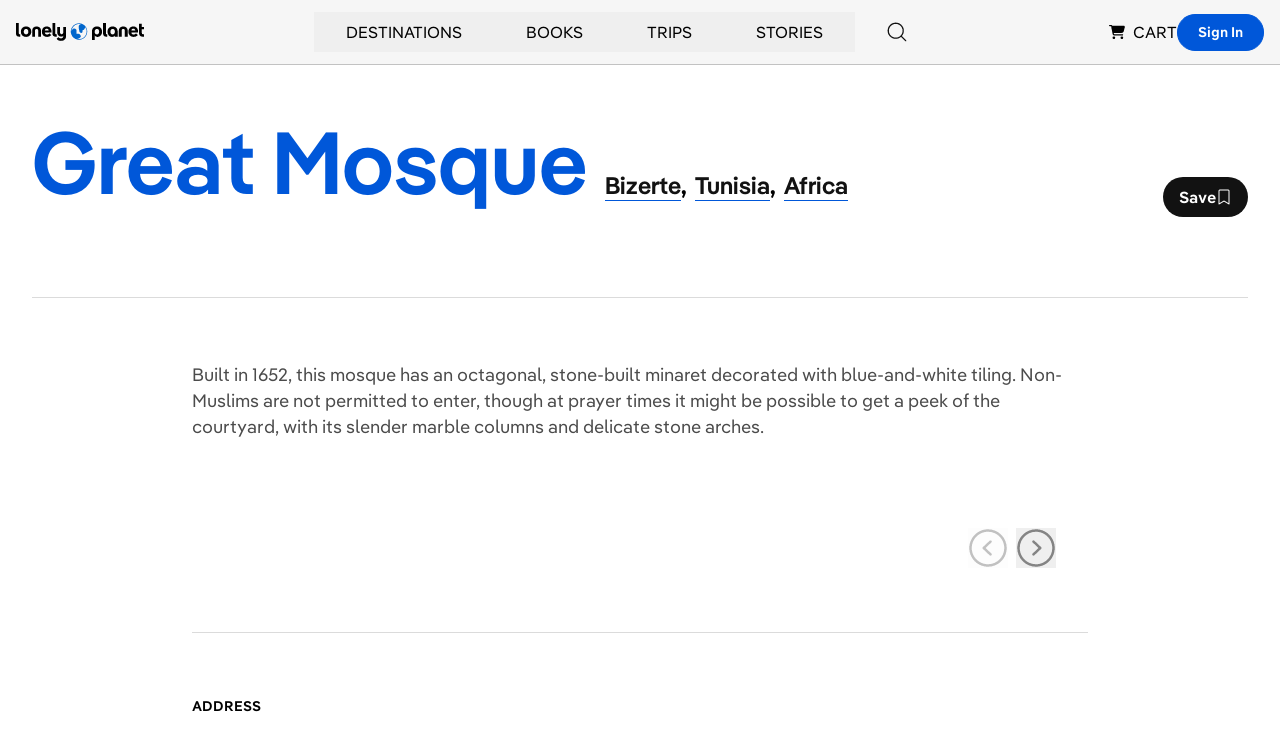

--- FILE ---
content_type: text/html; charset=utf-8
request_url: https://www.google.com/recaptcha/api2/aframe
body_size: 266
content:
<!DOCTYPE HTML><html><head><meta http-equiv="content-type" content="text/html; charset=UTF-8"></head><body><script nonce="4XhMth76rntOVjaR15-yMA">/** Anti-fraud and anti-abuse applications only. See google.com/recaptcha */ try{var clients={'sodar':'https://pagead2.googlesyndication.com/pagead/sodar?'};window.addEventListener("message",function(a){try{if(a.source===window.parent){var b=JSON.parse(a.data);var c=clients[b['id']];if(c){var d=document.createElement('img');d.src=c+b['params']+'&rc='+(localStorage.getItem("rc::a")?sessionStorage.getItem("rc::b"):"");window.document.body.appendChild(d);sessionStorage.setItem("rc::e",parseInt(sessionStorage.getItem("rc::e")||0)+1);localStorage.setItem("rc::h",'1768955333616');}}}catch(b){}});window.parent.postMessage("_grecaptcha_ready", "*");}catch(b){}</script></body></html>